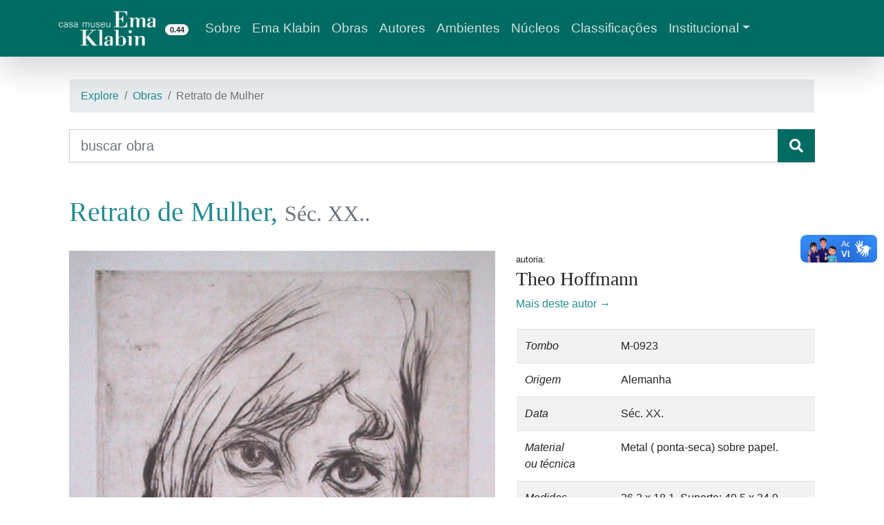

--- FILE ---
content_type: text/html; charset=UTF-8
request_url: https://emaklabin.org.br/explore/obras/retrato-de-mulher/
body_size: 13918
content:
<!DOCTYPE html>
<html lang="pt-BR">

<head>
	<meta charset="UTF-8">
	<meta http-equiv="X-UA-Compatible" content="IE=edge">
	<meta name="viewport" content="width=device-width, initial-scale=1">
	<meta name='robots' content='index, follow, max-image-preview:large, max-snippet:-1, max-video-preview:-1' />
<meta name="dlm-version" content="5.1.6">
	<!-- This site is optimized with the Yoast SEO plugin v26.8 - https://yoast.com/product/yoast-seo-wordpress/ -->
	<title>Retrato de mulher - Explore</title>
	<link rel="canonical" href="https://emaklabin.org.br/explore/obras/retrato-de-mulher/" />
	<meta property="og:locale" content="pt_BR" />
	<meta property="og:type" content="article" />
	<meta property="og:title" content="Retrato de mulher - Explore" />
	<meta property="og:url" content="https://emaklabin.org.br/explore/obras/retrato-de-mulher/" />
	<meta property="og:site_name" content="Explore" />
	<meta property="og:image" content="https://emaklabin.org.br/explore/wp-content/uploads/M0923.jpg" />
	<meta property="og:image:width" content="417" />
	<meta property="og:image:height" content="569" />
	<meta property="og:image:type" content="image/jpeg" />
	<meta name="twitter:card" content="summary_large_image" />
	<script type="application/ld+json" class="yoast-schema-graph">{"@context":"https://schema.org","@graph":[{"@type":"WebPage","@id":"https://emaklabin.org.br/explore/obras/retrato-de-mulher/","url":"https://emaklabin.org.br/explore/obras/retrato-de-mulher/","name":"Retrato de mulher - Explore","isPartOf":{"@id":"https://emaklabin.org.br/explore/#website"},"primaryImageOfPage":{"@id":"https://emaklabin.org.br/explore/obras/retrato-de-mulher/#primaryimage"},"image":{"@id":"https://emaklabin.org.br/explore/obras/retrato-de-mulher/#primaryimage"},"thumbnailUrl":"https://emaklabin.org.br/explore/wp-content/uploads/M0923.jpg","datePublished":"2019-10-09T20:37:24+00:00","breadcrumb":{"@id":"https://emaklabin.org.br/explore/obras/retrato-de-mulher/#breadcrumb"},"inLanguage":"pt-BR","potentialAction":[{"@type":"ReadAction","target":["https://emaklabin.org.br/explore/obras/retrato-de-mulher/"]}]},{"@type":"ImageObject","inLanguage":"pt-BR","@id":"https://emaklabin.org.br/explore/obras/retrato-de-mulher/#primaryimage","url":"https://emaklabin.org.br/explore/wp-content/uploads/M0923.jpg","contentUrl":"https://emaklabin.org.br/explore/wp-content/uploads/M0923.jpg","width":417,"height":569},{"@type":"BreadcrumbList","@id":"https://emaklabin.org.br/explore/obras/retrato-de-mulher/#breadcrumb","itemListElement":[{"@type":"ListItem","position":1,"name":"Início","item":"https://emaklabin.org.br/explore/"},{"@type":"ListItem","position":2,"name":"Obras","item":"https://emaklabin.org.br/explore/obras/"},{"@type":"ListItem","position":3,"name":"Retrato de mulher"}]},{"@type":"WebSite","@id":"https://emaklabin.org.br/explore/#website","url":"https://emaklabin.org.br/explore/","name":"Explore! Fundação Ema Klabin","description":"Descubra a Coleção Ema Klabin","potentialAction":[{"@type":"SearchAction","target":{"@type":"EntryPoint","urlTemplate":"https://emaklabin.org.br/explore/?s={search_term_string}"},"query-input":{"@type":"PropertyValueSpecification","valueRequired":true,"valueName":"search_term_string"}}],"inLanguage":"pt-BR"}]}</script>
	<!-- / Yoast SEO plugin. -->


<link rel="alternate" type="application/rss+xml" title="Feed de comentários para Explore &raquo; Retrato de mulher" href="https://emaklabin.org.br/explore/obras/retrato-de-mulher/feed/" />
<link rel="alternate" title="oEmbed (JSON)" type="application/json+oembed" href="https://emaklabin.org.br/explore/wp-json/oembed/1.0/embed?url=https%3A%2F%2Femaklabin.org.br%2Fexplore%2Fobras%2Fretrato-de-mulher%2F" />
<link rel="alternate" title="oEmbed (XML)" type="text/xml+oembed" href="https://emaklabin.org.br/explore/wp-json/oembed/1.0/embed?url=https%3A%2F%2Femaklabin.org.br%2Fexplore%2Fobras%2Fretrato-de-mulher%2F&#038;format=xml" />
		<!-- This site uses the Google Analytics by ExactMetrics plugin v8.11.1 - Using Analytics tracking - https://www.exactmetrics.com/ -->
		<!-- Note: ExactMetrics is not currently configured on this site. The site owner needs to authenticate with Google Analytics in the ExactMetrics settings panel. -->
					<!-- No tracking code set -->
				<!-- / Google Analytics by ExactMetrics -->
		<style id='wp-img-auto-sizes-contain-inline-css' type='text/css'>
img:is([sizes=auto i],[sizes^="auto," i]){contain-intrinsic-size:3000px 1500px}
/*# sourceURL=wp-img-auto-sizes-contain-inline-css */
</style>

<style id='wp-emoji-styles-inline-css' type='text/css'>

	img.wp-smiley, img.emoji {
		display: inline !important;
		border: none !important;
		box-shadow: none !important;
		height: 1em !important;
		width: 1em !important;
		margin: 0 0.07em !important;
		vertical-align: -0.1em !important;
		background: none !important;
		padding: 0 !important;
	}
/*# sourceURL=wp-emoji-styles-inline-css */
</style>
<link rel='stylesheet' id='wp-block-library-css' href='https://emaklabin.org.br/explore/wp-includes/css/dist/block-library/style.min.css?ver=6.9' type='text/css' media='all' />
<style id='global-styles-inline-css' type='text/css'>
:root{--wp--preset--aspect-ratio--square: 1;--wp--preset--aspect-ratio--4-3: 4/3;--wp--preset--aspect-ratio--3-4: 3/4;--wp--preset--aspect-ratio--3-2: 3/2;--wp--preset--aspect-ratio--2-3: 2/3;--wp--preset--aspect-ratio--16-9: 16/9;--wp--preset--aspect-ratio--9-16: 9/16;--wp--preset--color--black: #000000;--wp--preset--color--cyan-bluish-gray: #abb8c3;--wp--preset--color--white: #ffffff;--wp--preset--color--pale-pink: #f78da7;--wp--preset--color--vivid-red: #cf2e2e;--wp--preset--color--luminous-vivid-orange: #ff6900;--wp--preset--color--luminous-vivid-amber: #fcb900;--wp--preset--color--light-green-cyan: #7bdcb5;--wp--preset--color--vivid-green-cyan: #00d084;--wp--preset--color--pale-cyan-blue: #8ed1fc;--wp--preset--color--vivid-cyan-blue: #0693e3;--wp--preset--color--vivid-purple: #9b51e0;--wp--preset--gradient--vivid-cyan-blue-to-vivid-purple: linear-gradient(135deg,rgb(6,147,227) 0%,rgb(155,81,224) 100%);--wp--preset--gradient--light-green-cyan-to-vivid-green-cyan: linear-gradient(135deg,rgb(122,220,180) 0%,rgb(0,208,130) 100%);--wp--preset--gradient--luminous-vivid-amber-to-luminous-vivid-orange: linear-gradient(135deg,rgb(252,185,0) 0%,rgb(255,105,0) 100%);--wp--preset--gradient--luminous-vivid-orange-to-vivid-red: linear-gradient(135deg,rgb(255,105,0) 0%,rgb(207,46,46) 100%);--wp--preset--gradient--very-light-gray-to-cyan-bluish-gray: linear-gradient(135deg,rgb(238,238,238) 0%,rgb(169,184,195) 100%);--wp--preset--gradient--cool-to-warm-spectrum: linear-gradient(135deg,rgb(74,234,220) 0%,rgb(151,120,209) 20%,rgb(207,42,186) 40%,rgb(238,44,130) 60%,rgb(251,105,98) 80%,rgb(254,248,76) 100%);--wp--preset--gradient--blush-light-purple: linear-gradient(135deg,rgb(255,206,236) 0%,rgb(152,150,240) 100%);--wp--preset--gradient--blush-bordeaux: linear-gradient(135deg,rgb(254,205,165) 0%,rgb(254,45,45) 50%,rgb(107,0,62) 100%);--wp--preset--gradient--luminous-dusk: linear-gradient(135deg,rgb(255,203,112) 0%,rgb(199,81,192) 50%,rgb(65,88,208) 100%);--wp--preset--gradient--pale-ocean: linear-gradient(135deg,rgb(255,245,203) 0%,rgb(182,227,212) 50%,rgb(51,167,181) 100%);--wp--preset--gradient--electric-grass: linear-gradient(135deg,rgb(202,248,128) 0%,rgb(113,206,126) 100%);--wp--preset--gradient--midnight: linear-gradient(135deg,rgb(2,3,129) 0%,rgb(40,116,252) 100%);--wp--preset--font-size--small: 13px;--wp--preset--font-size--medium: 20px;--wp--preset--font-size--large: 36px;--wp--preset--font-size--x-large: 42px;--wp--preset--spacing--20: 0.44rem;--wp--preset--spacing--30: 0.67rem;--wp--preset--spacing--40: 1rem;--wp--preset--spacing--50: 1.5rem;--wp--preset--spacing--60: 2.25rem;--wp--preset--spacing--70: 3.38rem;--wp--preset--spacing--80: 5.06rem;--wp--preset--shadow--natural: 6px 6px 9px rgba(0, 0, 0, 0.2);--wp--preset--shadow--deep: 12px 12px 50px rgba(0, 0, 0, 0.4);--wp--preset--shadow--sharp: 6px 6px 0px rgba(0, 0, 0, 0.2);--wp--preset--shadow--outlined: 6px 6px 0px -3px rgb(255, 255, 255), 6px 6px rgb(0, 0, 0);--wp--preset--shadow--crisp: 6px 6px 0px rgb(0, 0, 0);}:where(.is-layout-flex){gap: 0.5em;}:where(.is-layout-grid){gap: 0.5em;}body .is-layout-flex{display: flex;}.is-layout-flex{flex-wrap: wrap;align-items: center;}.is-layout-flex > :is(*, div){margin: 0;}body .is-layout-grid{display: grid;}.is-layout-grid > :is(*, div){margin: 0;}:where(.wp-block-columns.is-layout-flex){gap: 2em;}:where(.wp-block-columns.is-layout-grid){gap: 2em;}:where(.wp-block-post-template.is-layout-flex){gap: 1.25em;}:where(.wp-block-post-template.is-layout-grid){gap: 1.25em;}.has-black-color{color: var(--wp--preset--color--black) !important;}.has-cyan-bluish-gray-color{color: var(--wp--preset--color--cyan-bluish-gray) !important;}.has-white-color{color: var(--wp--preset--color--white) !important;}.has-pale-pink-color{color: var(--wp--preset--color--pale-pink) !important;}.has-vivid-red-color{color: var(--wp--preset--color--vivid-red) !important;}.has-luminous-vivid-orange-color{color: var(--wp--preset--color--luminous-vivid-orange) !important;}.has-luminous-vivid-amber-color{color: var(--wp--preset--color--luminous-vivid-amber) !important;}.has-light-green-cyan-color{color: var(--wp--preset--color--light-green-cyan) !important;}.has-vivid-green-cyan-color{color: var(--wp--preset--color--vivid-green-cyan) !important;}.has-pale-cyan-blue-color{color: var(--wp--preset--color--pale-cyan-blue) !important;}.has-vivid-cyan-blue-color{color: var(--wp--preset--color--vivid-cyan-blue) !important;}.has-vivid-purple-color{color: var(--wp--preset--color--vivid-purple) !important;}.has-black-background-color{background-color: var(--wp--preset--color--black) !important;}.has-cyan-bluish-gray-background-color{background-color: var(--wp--preset--color--cyan-bluish-gray) !important;}.has-white-background-color{background-color: var(--wp--preset--color--white) !important;}.has-pale-pink-background-color{background-color: var(--wp--preset--color--pale-pink) !important;}.has-vivid-red-background-color{background-color: var(--wp--preset--color--vivid-red) !important;}.has-luminous-vivid-orange-background-color{background-color: var(--wp--preset--color--luminous-vivid-orange) !important;}.has-luminous-vivid-amber-background-color{background-color: var(--wp--preset--color--luminous-vivid-amber) !important;}.has-light-green-cyan-background-color{background-color: var(--wp--preset--color--light-green-cyan) !important;}.has-vivid-green-cyan-background-color{background-color: var(--wp--preset--color--vivid-green-cyan) !important;}.has-pale-cyan-blue-background-color{background-color: var(--wp--preset--color--pale-cyan-blue) !important;}.has-vivid-cyan-blue-background-color{background-color: var(--wp--preset--color--vivid-cyan-blue) !important;}.has-vivid-purple-background-color{background-color: var(--wp--preset--color--vivid-purple) !important;}.has-black-border-color{border-color: var(--wp--preset--color--black) !important;}.has-cyan-bluish-gray-border-color{border-color: var(--wp--preset--color--cyan-bluish-gray) !important;}.has-white-border-color{border-color: var(--wp--preset--color--white) !important;}.has-pale-pink-border-color{border-color: var(--wp--preset--color--pale-pink) !important;}.has-vivid-red-border-color{border-color: var(--wp--preset--color--vivid-red) !important;}.has-luminous-vivid-orange-border-color{border-color: var(--wp--preset--color--luminous-vivid-orange) !important;}.has-luminous-vivid-amber-border-color{border-color: var(--wp--preset--color--luminous-vivid-amber) !important;}.has-light-green-cyan-border-color{border-color: var(--wp--preset--color--light-green-cyan) !important;}.has-vivid-green-cyan-border-color{border-color: var(--wp--preset--color--vivid-green-cyan) !important;}.has-pale-cyan-blue-border-color{border-color: var(--wp--preset--color--pale-cyan-blue) !important;}.has-vivid-cyan-blue-border-color{border-color: var(--wp--preset--color--vivid-cyan-blue) !important;}.has-vivid-purple-border-color{border-color: var(--wp--preset--color--vivid-purple) !important;}.has-vivid-cyan-blue-to-vivid-purple-gradient-background{background: var(--wp--preset--gradient--vivid-cyan-blue-to-vivid-purple) !important;}.has-light-green-cyan-to-vivid-green-cyan-gradient-background{background: var(--wp--preset--gradient--light-green-cyan-to-vivid-green-cyan) !important;}.has-luminous-vivid-amber-to-luminous-vivid-orange-gradient-background{background: var(--wp--preset--gradient--luminous-vivid-amber-to-luminous-vivid-orange) !important;}.has-luminous-vivid-orange-to-vivid-red-gradient-background{background: var(--wp--preset--gradient--luminous-vivid-orange-to-vivid-red) !important;}.has-very-light-gray-to-cyan-bluish-gray-gradient-background{background: var(--wp--preset--gradient--very-light-gray-to-cyan-bluish-gray) !important;}.has-cool-to-warm-spectrum-gradient-background{background: var(--wp--preset--gradient--cool-to-warm-spectrum) !important;}.has-blush-light-purple-gradient-background{background: var(--wp--preset--gradient--blush-light-purple) !important;}.has-blush-bordeaux-gradient-background{background: var(--wp--preset--gradient--blush-bordeaux) !important;}.has-luminous-dusk-gradient-background{background: var(--wp--preset--gradient--luminous-dusk) !important;}.has-pale-ocean-gradient-background{background: var(--wp--preset--gradient--pale-ocean) !important;}.has-electric-grass-gradient-background{background: var(--wp--preset--gradient--electric-grass) !important;}.has-midnight-gradient-background{background: var(--wp--preset--gradient--midnight) !important;}.has-small-font-size{font-size: var(--wp--preset--font-size--small) !important;}.has-medium-font-size{font-size: var(--wp--preset--font-size--medium) !important;}.has-large-font-size{font-size: var(--wp--preset--font-size--large) !important;}.has-x-large-font-size{font-size: var(--wp--preset--font-size--x-large) !important;}
/*# sourceURL=global-styles-inline-css */
</style>

<style id='classic-theme-styles-inline-css' type='text/css'>
/*! This file is auto-generated */
.wp-block-button__link{color:#fff;background-color:#32373c;border-radius:9999px;box-shadow:none;text-decoration:none;padding:calc(.667em + 2px) calc(1.333em + 2px);font-size:1.125em}.wp-block-file__button{background:#32373c;color:#fff;text-decoration:none}
/*# sourceURL=/wp-includes/css/classic-themes.min.css */
</style>
<link rel='stylesheet' id='bootstrap-css' href='https://emaklabin.org.br/explore/wp-content/themes/elucidario-art-tema/bootstrap/css/custom-bootstrap.min.css?ver=0.44' type='text/css' media='all' />
<link rel='stylesheet' id='font-awesome-css' href='https://use.fontawesome.com/releases/v5.4.1/css/all.css?ver=6.9' type='text/css' media='all' />
<link rel='stylesheet' id='estilos-css' href='https://emaklabin.org.br/explore/wp-content/themes/elucidario-art-tema/css/estilos.css?ver=0.44' type='text/css' media='all' />
<link rel='stylesheet' id='owlcarousel-css' href='https://emaklabin.org.br/explore/wp-content/themes/elucidario-art-tema/inc/owl/owl.carousel.min.css?ver=6.9' type='text/css' media='all' />
<link rel='stylesheet' id='owlcarousel2-css' href='https://emaklabin.org.br/explore/wp-content/themes/elucidario-art-tema/inc/owl/owl.theme.default.min.css?ver=6.9' type='text/css' media='all' />
<link rel='stylesheet' id='elucidario-art-style-css' href='https://emaklabin.org.br/explore/wp-content/themes/elucidario-art-tema/style.css?ver=6.9' type='text/css' media='all' />
<script type="text/javascript" src="https://emaklabin.org.br/explore/wp-includes/js/jquery/jquery.min.js?ver=3.7.1" id="jquery-core-js"></script>
<script type="text/javascript" src="https://emaklabin.org.br/explore/wp-includes/js/jquery/jquery-migrate.min.js?ver=3.4.1" id="jquery-migrate-js"></script>
<script type="text/javascript" src="https://emaklabin.org.br/explore/wp-content/themes/elucidario-art-tema/js/popper.min.js?ver=6.9" id="popper-js"></script>
<script type="text/javascript" src="https://emaklabin.org.br/explore/wp-content/themes/elucidario-art-tema/inc/owl/owl.carousel.min.js?ver=6.9" id="owlcarousel-js"></script>
<script type="text/javascript" src="https://emaklabin.org.br/explore/wp-content/themes/elucidario-art-tema/js/owl-slide.js?ver=6.9" id="owl-slide-js"></script>
<script type="text/javascript" id="elucidario-art-app-js-extra">
/* <![CDATA[ */
var elucidario_art = {"ajaxurl":"https://emaklabin.org.br/explore/wp-admin/admin-ajax.php"};
//# sourceURL=elucidario-art-app-js-extra
/* ]]> */
</script>
<script type="text/javascript" src="https://emaklabin.org.br/explore/wp-content/themes/elucidario-art-tema/js/elucidario-art.js?ver=0.44" id="elucidario-art-app-js"></script>
<link rel="https://api.w.org/" href="https://emaklabin.org.br/explore/wp-json/" /><link rel="alternate" title="JSON" type="application/json" href="https://emaklabin.org.br/explore/wp-json/wp/v2/obras/3735" /><link rel="EditURI" type="application/rsd+xml" title="RSD" href="https://emaklabin.org.br/explore/xmlrpc.php?rsd" />
<meta name="generator" content="WordPress 6.9" />
<link rel='shortlink' href='https://emaklabin.org.br/explore/?p=3735' />
<link rel="icon" href="https://emaklabin.org.br/explore/wp-content/uploads/cropped-e-k-avatar-cor-favicon_favicon-32x32.png" sizes="32x32" />
<link rel="icon" href="https://emaklabin.org.br/explore/wp-content/uploads/cropped-e-k-avatar-cor-favicon_favicon-192x192.png" sizes="192x192" />
<link rel="apple-touch-icon" href="https://emaklabin.org.br/explore/wp-content/uploads/cropped-e-k-avatar-cor-favicon_favicon-180x180.png" />
<meta name="msapplication-TileImage" content="https://emaklabin.org.br/explore/wp-content/uploads/cropped-e-k-avatar-cor-favicon_favicon-270x270.png" />
</head>

<body class="wp-singular obras-template-default single single-obras postid-3735 wp-theme-elucidario-art-tema">
<!-- FACEBOOK SDK -->
<script>
  window.fbAsyncInit = function() {
    FB.init({
      appId      : '2430454887176446',
      cookie     : true,
      xfbml      : true,
      version    : 'v3.3'
    });
 
    FB.AppEvents.logPageView();   
      
  };
  (function(d, s, id){
     var js, fjs = d.getElementsByTagName(s)[0];
     if (d.getElementById(id)) {return;}
     js = d.createElement(s); js.id = id;
     js.src = "https://connect.facebook.net/en_US/sdk.js";
     fjs.parentNode.insertBefore(js, fjs);
   }(document, 'script', 'facebook-jssdk'));
</script>

<!-- SCHEMA.ORG -> museum -->
	<script type="application/ld+json">
    {
      "@context": "http://schema.org",
      "@type": "Museum",
      "url": "http://emaklabin.org.br/",
      "openingHours": "We Th Fr Sa Su 14:00-18:00",
      "address": "Rua Portugal, 43 – Jd. Europa, São Paulo – SP",
      "logo": "http://emaklabin.org.br/site/wp-content/uploads/2017/04/logoverde-01.png",
      "telephone": "+55 11 3897-3232",
      "sameAs": [
        "https://www.facebook.com/fundacaoemaklabin",
        "https://instagram.com/emaklabin",
        "https://twitter.com/emaklabin",
        "https://www.youtube.com/channel/UC9FBIZFjSOlRviuz_Dy1i2w"
      ]
    }
      </script>

	<div class="container-flex sticky-top bg-primary border-bottom shadow-lg" id="menu-elucidario-art">
	<nav class="navbar navbar-expand-lg navbar-dark" role="navigation">
		<div class="container">
			<span class="navbar-span">
				<a class="navbar-brand" href="https://emaklabin.org.br/explore">
								<img src="https://emaklabin.org.br/explore/wp-content/themes/elucidario-art-tema/inc/images/logo-branco.png" width="140px" alt="Logo Casa Museu Ema Klabin">
				</a>
				<a href="https://emaklabin.org.br/explore/sobre" class="badge badge-pill badge-light mt-2 " style="font-size:11px">0.44</a>
			</span>
			<button class="navbar-toggler rounded-circle shadow-lg nav-bar-toggle-color border border-secondary"
				type="button" data-toggle="collapse" data-target="#menuElucidarioArt" aria-controls="menuElucidarioArt"
				aria-expanded="false" aria-label="Alternar navegação">
				<span class="navbar-toggler-icon"></span>
			</button>
			<div id="menuElucidarioArt" class="collapse navbar-collapse"><ul id="menu-menu-principal" class="nav navbar-nav"><li itemscope="itemscope" itemtype="https://www.schema.org/SiteNavigationElement" id="menu-item-5476" class="menu-item menu-item-type-post_type menu-item-object-page menu-item-5476 nav-item"><a title="Sobre" href="https://emaklabin.org.br/explore/sobre/" class="nav-link">Sobre</a></li>
<li itemscope="itemscope" itemtype="https://www.schema.org/SiteNavigationElement" id="menu-item-5614" class="menu-item menu-item-type-post_type menu-item-object-elucidario_art menu-item-5614 nav-item"><a title="Ema Klabin" href="https://emaklabin.org.br/explore/pag/ema-klabin/" class="nav-link">Ema Klabin</a></li>
<li itemscope="itemscope" itemtype="https://www.schema.org/SiteNavigationElement" id="menu-item-5481" class="menu-item menu-item-type-custom menu-item-object-custom menu-item-5481 nav-item"><a title="Obras" href="/explore/obras" class="nav-link">Obras</a></li>
<li itemscope="itemscope" itemtype="https://www.schema.org/SiteNavigationElement" id="menu-item-5482" class="menu-item menu-item-type-custom menu-item-object-custom menu-item-5482 nav-item"><a title="Autores" href="/explore/autores" class="nav-link">Autores</a></li>
<li itemscope="itemscope" itemtype="https://www.schema.org/SiteNavigationElement" id="menu-item-5617" class="menu-item menu-item-type-post_type menu-item-object-elucidario_art menu-item-5617 nav-item"><a title="Ambientes" href="https://emaklabin.org.br/explore/pag/ambientes/" class="nav-link">Ambientes</a></li>
<li itemscope="itemscope" itemtype="https://www.schema.org/SiteNavigationElement" id="menu-item-5615" class="menu-item menu-item-type-post_type menu-item-object-elucidario_art menu-item-5615 nav-item"><a title="Núcleos" href="https://emaklabin.org.br/explore/pag/nucleos/" class="nav-link">Núcleos</a></li>
<li itemscope="itemscope" itemtype="https://www.schema.org/SiteNavigationElement" id="menu-item-5616" class="menu-item menu-item-type-post_type menu-item-object-elucidario_art menu-item-5616 nav-item"><a title="Classificações" href="https://emaklabin.org.br/explore/pag/classificacoes/" class="nav-link">Classificações</a></li>
<li itemscope="itemscope" itemtype="https://www.schema.org/SiteNavigationElement" id="menu-item-5483" class="menu-item menu-item-type-custom menu-item-object-custom menu-item-has-children dropdown menu-item-5483 nav-item"><a title="Institucional" href="#" data-toggle="dropdown" aria-haspopup="true" aria-expanded="false" class="dropdown-toggle nav-link" id="menu-item-dropdown-5483">Institucional</a>
<ul class="dropdown-menu" aria-labelledby="menu-item-dropdown-5483" role="menu">
	<li itemscope="itemscope" itemtype="https://www.schema.org/SiteNavigationElement" id="menu-item-5484" class="menu-item menu-item-type-custom menu-item-object-custom menu-item-5484 nav-item"><a title="Sobre a Casa-museu" target="_blank" href="https://emaklabin.org.br/sobre?utm_source=explore&#038;utm_medium=click&#038;utm_campaign=click-menu-explore" class="dropdown-item">Sobre a Casa-museu</a></li>
	<li itemscope="itemscope" itemtype="https://www.schema.org/SiteNavigationElement" id="menu-item-5485" class="menu-item menu-item-type-custom menu-item-object-custom menu-item-5485 nav-item"><a title="Programação" target="_blank" href="https://emaklabin.org.br/programacao?utm_source=explore&#038;utm_medium=click&#038;utm_campaign=click-menu-explore" class="dropdown-item">Programação</a></li>
	<li itemscope="itemscope" itemtype="https://www.schema.org/SiteNavigationElement" id="menu-item-5486" class="menu-item menu-item-type-custom menu-item-object-custom menu-item-5486 nav-item"><a title="Visite" target="_blank" href="https://emaklabin.org.br/visitas?utm_source=explore&#038;utm_medium=click&#038;utm_campaign=click-menu-explore" class="dropdown-item">Visite</a></li>
	<li itemscope="itemscope" itemtype="https://www.schema.org/SiteNavigationElement" id="menu-item-5487" class="menu-item menu-item-type-custom menu-item-object-custom menu-item-5487 nav-item"><a title="Blog" target="_blank" href="https://emaklabin.org.br/blog?utm_source=explore&#038;utm_medium=click&#038;utm_campaign=click-menu-explore" class="dropdown-item">Blog</a></li>
	<li itemscope="itemscope" itemtype="https://www.schema.org/SiteNavigationElement" id="menu-item-5488" class="menu-item menu-item-type-custom menu-item-object-custom menu-item-5488 nav-item"><a title="Contato" target="_blank" href="https://emaklabin.org.br/contato?utm_source=explore&#038;utm_medium=click&#038;utm_campaign=click-menu-explore" class="dropdown-item">Contato</a></li>
</ul>
</li>
</ul></div>		</div>
	</nav>
</div>

  <!-- Integração com o VLibras http://vlibras.gov.br/ -->
  <div vw class="enabled">
    <div vw-access-button class="active"></div>
    <div vw-plugin-wrapper>
      <div class="vw-plugin-top-wrapper"></div>
    </div>
  </div>
  <script src="https://vlibras.gov.br/app/vlibras-plugin.js"></script>
  <script>
    new window.VLibras.Widget('https://vlibras.gov.br/app');
  </script>

	<div class="container-fluid px-0 site-content" id="body-elucidario-art"><div class="container margin-top" id="breadcrumb-elucidario-art"><div class="breadcrumb-wrap px-3"><nav aria-label="breadcrumb"><ol class="breadcrumb rounded-0 mb-0"><li class="breadcrumb-item"><a href="https://emaklabin.org.br/explore">Explore</a></li><li class="breadcrumb-item"><a href="https://emaklabin.org.br/explore/obras/">Obras</a></li><li class='breadcrumb-item active'>Retrato de Mulher</li></ol></nav></div></div><section id="primary" class="content-area">
	<main role="main" class="container">

				<div class="container blog-post">
			
			<script type="application/ld+json">
	{
		"@context": "http://schema.org/",
		"@type": "VisualArtwork",
		"name": "Retrato de mulher",
		"artMedium": "Metal ( ponta-seca) sobre papel.",
		"artForm": "Artes Visuais - Gravura",
		"artist": "Theo Hoffmann",
		"dateCreated": "Séc. XX.",
		"description": ""
	}
</script>
<div class="col-12 px-0 py-4">
	
<form id="search" class="shadow-sm d-print-none" action="https://emaklabin.org.br/explore" method="get">
    <div class="input-group input-group-lg">
        <input type="text" value="" name="s" id="s" class="form-control rounded-0" placeholder="buscar obra"
            aria-label="Buscar" aria-describedby="button-addon2">
        <input type="hidden" value="1" name="sentence" />
        <input type="hidden" value="obras, autores" name="post_type" />
        <div class="input-group-append">
            <button class="btn btn-secondary rounded-0" type="submit" id="button-addon2"><i class="fas fa-search"></i></button>
        </div>
    </div>
</form>

</div>

<!-- titulo obra -->
<div class="col py-4 pl-0">
	<h1 class="blog-post-title text-primary">
		Retrato de Mulher,
		<small class="text-muted">
			Séc. XX.. 		</small>
	</h1>
</div>
<!-- // titulo obra -->

<!-- infos obra -->
<div class="row pb-3 mb-2">
	<div class="col-12 col-lg-7 mb-4">
		<!-- imagem obra -->
				<a href="https://emaklabin.org.br/explore/wp-content/uploads/M0923.jpg" data-toggle="modal" data-target="#image-modal">
			<div class="img-container">
				<img width="417" height="569" src="https://emaklabin.org.br/explore/wp-content/uploads/M0923.jpg" class="image mx-auto d-block wp-post-image" alt="" decoding="async" fetchpriority="high" srcset="https://emaklabin.org.br/explore/wp-content/uploads/M0923.jpg 417w, https://emaklabin.org.br/explore/wp-content/uploads/M0923-220x300.jpg 220w, https://emaklabin.org.br/explore/wp-content/uploads/M0923-73x100.jpg 73w" sizes="(max-width: 417px) 100vw, 417px" />				<div class="img-overlay h-100 w-100">
					<i class="fas fa-search img-icon"></i>
				</div>
			</div>
		</a>
				<!-- // imagem obra -->

		<!-- grade de botoes de ações rápidas -->
		<div class="btn-group w-100 content-box btn-size-fix d-print-none" role="group" aria-label="botões de funções">

    <div class="btn-group w-25 content-box" role="group">
        <button id="sharebuttons" type="button"
            class="btn btn-outline-primary dropdown-toggle w-100 grade-botoes content-box" data-toggle="dropdown"
            aria-haspopup="true" aria-expanded="false"><i class="fas fa-share-alt"></i></button>
        <div class="dropdown-menu text-center content-box" aria-labelledby="sharebuttons">
                        <!-- facebook -->
                        <a class="fb-share dropdown-item" href="https://www.facebook.com/sharer/sharer.php?u=https://emaklabin.org.br/explore/obras/retrato-de-mulher/" target="_blank"><i
                    class="fab fa-facebook-f"></i></a>

            <!-- twitter -->
                        <a class="dropdown-item" href="https://twitter.com/intent/tweet?text=Retrato de mulher, Theo Hoffmann - Casa-museu Ema Klabin&via=emaklabin&url=https://emaklabin.org.br/explore/obras/retrato-de-mulher/" target="_blank"><i
                    class="fab fa-twitter"></i></a>

            <!-- whatsapp -->
                        <a class="dropdown-item" href="https://wa.me/?text=Retrato de mulher, Theo Hoffmann - Casa-museu Ema Klabin https://emaklabin.org.br/explore/obras/retrato-de-mulher/" data-action="share/whatsapp/share"
                target="_blank"><i class="fab fa-whatsapp"></i></a>

            <!-- linkedin -->
            
            <!-- email -->
                        <a class="dropdown-item" href="/cdn-cgi/l/email-protection#[base64]" target="_blank"><i
                    class="far fa-envelope"></i></a>
        </div>
    </div>
    <button type="button" class="btn btn-outline-primary w-25 grade-botoes content-box" data-toggle="modal"
        data-target="#informacoes-modal"><i class="fas fa-copy"></i></button>
    <button type="button" class="btn btn-outline-primary w-25 content-box" data-toggle="modal"
        data-target="#qr-code-modal"><i class="fas fa-qrcode"></i></button>
    <button type="button" class="btn btn-outline-primary w-25 content-box" onclick="printFunction()"><i
            class="fas fa-print"></i></button>
</div>

<div class="modal fade" id="qr-code-modal" tabindex="-1" role="dialog" aria-labelledby="qr-code" aria-hidden="true">
    <div class="modal-dialog modal-dialog-centered" role="document">
    <div class="modal-content">

        <div class="modal-header">
            <h5 class="modal-title">Qr-Code para esta obra:</h5>
            <button type="button" class="close" data-dismiss="modal" aria-label="Fechar">
                <span aria-hidden="true">&times;</span>
            </button>
        </div>

        <div class="modal-body">
                        <div class="row">
                <div class="col-7">
                    <img src="https://api.qrserver.com/v1/create-qr-code/?size=170x170&qzone=4&format=svg&data=https://emaklabin.org.br/explore/obras/retrato-de-mulher/"
                        alt="QR:  Retrato de mulher" />
                    <p>
                        <a href="https://api.qrserver.com/v1/create-qr-code/?size=170x170&qzone=4&format=svg&data=https://emaklabin.org.br/explore/obras/retrato-de-mulher/"
                            download="Retrato de mulher">
                            clique para baixar o Qr-Code.
                        </a>
                    </p>
                </div>
                <div class="col-5">
                    <p>
                        Utilize o <strong>Qr-code</strong> para acessar rapidamente esta página.
                    </p>
                </div>
            </div>
        </div>

        <div class="modal-footer">
            <button type="button" class="btn btn-primary" data-dismiss="modal">Fechar</button>
        </div>

    </div>
</div></div>

<div class="modal fade" id="informacoes-modal" tabindex="-1" role="dialog" aria-labelledby="copiar informações"
    aria-hidden="true">
    <div class="modal-dialog modal-dialog-centered" role="document">
    <div class="modal-content">

        <div class="modal-header">
            <h5 class="modal-title" id="exampleModalLabel">Citação</h5>
            <button type="button" class="close" data-dismiss="modal" aria-label="Fechar">
                <span aria-hidden="true">&times;</span>
            </button>
        </div>

        <div class="modal-body">
                        <p class="lead">
                Pretende citar esta página em algum artigo científico?
            </p>
            <p>
                Copie as informações do campo abaixo e cole nas Referências do seu artigo.
            </p>
            <div class="input-group mb-3">
                                <textarea id="text_area_copy" rows="5" class="form-control"
                    aria-label="Copiar Informações">RETRATO de mulher. Theo Hoffmann. Alemanha, Séc. XX.. 26,2 x 18,1. Suporte: 49,5 x 34,9. Coleção Fundação Ema Klabin. Acesso em 27/01/2026. </textarea>
                <div class="input-group-append">
                    <button class="btn btn-primary" type="button" id="copiar_infos">Copiar</button>
                </div>
            </div>
            <div class="alert alert-danger" id="msg" role="alert">Copie as informações.
            </div>
            <p class="small">
                Nos envie uma cópia para que possamos
                arquivar em nosso banco de dados. <a href="/cdn-cgi/l/email-protection#80f0e5f3f1f5e9f3e1c0e5ede1ebece1e2e9eeaeeff2e7aee2f2bff3f5e2eae5e3f4bdc3e9f4e143274323efa5b2b0e4e5a5b2b0efe2f2e1"><span class="__cf_email__" data-cfemail="3b4b5e484a4e52485a7b5e565a50575a5952551554495c155949">[email&#160;protected]</span></a>
            </p>

        </div>

        <div class="modal-footer">
            <button type="button" class="btn btn-primary" data-dismiss="modal">Pronto, já copiei!</button>
        </div>

    </div>
</div>

<script data-cfasync="false" src="/cdn-cgi/scripts/5c5dd728/cloudflare-static/email-decode.min.js"></script><script type="application/javascript">
    jQuery(document).ready(function ($) {
        /**
         * Scripts para copiar informações no modal-copiar-informacoes.php
         */
        document.getElementById("copiar_infos").addEventListener("click", function () {
            copyToClipboardMsg(document.getElementById("text_area_copy"), "msg");
        });

        function copyToClipboardMsg(elem, msgElem) {
            var succeed = copyToClipboard(elem);
            var msg;
            $('#msg').addClass('alert-danger');
            if (!succeed) {
                msg =
                    "Função de copiar não suportada. Pressione Ctrl+C para copiar, ou copie com o botão direito do mouse."
            } else {
                msg = "Informações copiadas com sucesso"
            }
            if (typeof msgElem === "string") {
                msgElem = document.getElementById(msgElem);
            }
            msgElem.innerHTML = msg;
            $('#msg').removeClass('alert-danger');
            $('#msg').addClass('alert-success');
        }

        function copyToClipboard(elem) {
            // create hidden text element, if it doesn't already exist
            var targetId = "_hiddenCopyText_";
            var isInput = elem.tagName === "INPUT" || elem.tagName === "TEXTAREA";
            var origSelectionStart, origSelectionEnd;
            if (isInput) {
                // can just use the original source element for the selection and copy
                target = elem;
                origSelectionStart = elem.selectionStart;
                origSelectionEnd = elem.selectionEnd;
            } else {
                // must use a temporary form element for the selection and copy
                target = document.getElementById(targetId);
                if (!target) {
                    var target = document.createElement("textarea");
                    target.style.position = "absolute";
                    target.style.left = "-9999px";
                    target.style.top = "0";
                    target.id = targetId;
                    document.body.appendChild(target);
                }
                target.textContent = elem.textContent;
            }
            // select the content
            var currentFocus = document.activeElement;
            target.focus();
            target.setSelectionRange(0, target.value.length);

            // copy the selection
            var succeed;
            try {
                succeed = document.execCommand("copy");
            } catch (e) {
                succeed = false;
            }
            // restore original focus
            if (currentFocus && typeof currentFocus.focus === "function") {
                currentFocus.focus();
            }

            if (isInput) {
                // restore prior selection
                elem.setSelectionRange(origSelectionStart, origSelectionEnd);
            } else {
                // clear temporary content
                target.textContent = "";
            }
            return succeed;
        }
    })
</script>
</div>


<div class="modal fade" id="facebook-sharer-modal" tabindex="-1" role="dialog" aria-labelledby="facebook-sharer"
    aria-hidden="true">
    </div>

<script>
    function printFunction() {
        window.print();
    }
</script>		<!-- //grade de botoes de ações rápidas -->
	</div>

	<!-- detalhes -->
	<div class="col-12 col-lg-5">
		<div class="row mb-4">
			<!-- autor -->
			

	<div class="col-12">
        <small>autoria:</small>
	    <h3>
	        Theo Hoffmann	    </h3>
	    	    <span class="d-inline-flex d-lg-inline-flex"><a href="https://emaklabin.org.br/explore/autores/theo-hoffmann/">Mais deste
	            autor →</a></span>
	    
	</div>

				<!-- // autor -->
		</div>

		<!-- informações tabela -->
		<div class="row">
			<div class="col-12">
				<table class="table table-striped container-fluid mb-0">
					<tbody>

												<tr>
							<th scope="row" class="cartao-obra-row">Tombo</th>
							<td>
								M-0923							</td>
						</tr>
						
												<tr>
							<th scope="row" class="cartao-obra-row">Origem</th>
							<td>
								Alemanha							</td>
						</tr>
						
												<tr>
							<th scope="row" class="cartao-obra-row">Data</th>
							<td>
								Séc. XX.							</td>
						</tr>
						
												<tr>
							<th scope="row" class="cartao-obra-row">Material<br>ou técnica</th>
							<td>
								Metal ( ponta-seca) sobre papel.							</td>
						</tr>
						
												<tr>
							<th scope="row" class="cartao-obra-row">Medidas</th>
							<td>
								26,2 x 18,1. Suporte: 49,5 x 34,9							</td>
						</tr>
						
												<tr>
							<th scope="row" class="cartao-obra-row">Classificação</th>
							<td>
								<a href="https://emaklabin.org.br/explore/classificacao/artes-visuais-gravura/">Artes Visuais - Gravura.</a> 							</td>
						</tr>
												<tr>
							<th scope="row" class="cartao-obra-row">Ambiente</th>
							<td>
								<a href="https://emaklabin.org.br/explore/ambiente/reserva-tecnica/">Reserva Técnica.</a> 							</td>
						</tr>
												<tr>
							<th scope="row" class="cartao-obra-row">Núcleo</th>
							<td>
								<a href="https://emaklabin.org.br/explore/nucleo/arte-europeia-seculo-xx/">Arte Europeia - Século XX.</a> 							</td>
						</tr>
						
					</tbody>
				</table>
			</div>
		</div>
		<!-- // informações tabela -->
	</div>

	<!-- descrição -->
	
	<!-- Google A&C -->
	
	<div class="modal fade" id="image-modal" tabindex="-1" role="dialog" aria-labelledby="image" aria-hidden="true">
		<div class="modal-dialog modal-dialog-centered" role="document">
    <div class="modal-content">

        <div class="modal-header">
            <h5 class="modal-title" id="imagetitle">
                Retrato de mulher,
                <small class="text-muted">
                    Séc. XX..                 </small>
                            </h5>
            <button type="button" class="close" data-dismiss="modal" aria-label="Fechar">
                <span aria-hidden="true">&times;</span>
            </button>
        </div>

        <div class="modal-body">
            <img width="417" height="569" src="https://emaklabin.org.br/explore/wp-content/uploads/M0923.jpg" class="fluid mx-auto d-block wp-post-image" alt="" style="width: 100%; height: 100%; object-fit: cover;" decoding="async" srcset="https://emaklabin.org.br/explore/wp-content/uploads/M0923.jpg 417w, https://emaklabin.org.br/explore/wp-content/uploads/M0923-220x300.jpg 220w, https://emaklabin.org.br/explore/wp-content/uploads/M0923-73x100.jpg 73w" sizes="(max-width: 417px) 100vw, 417px" />            <table class="table table-striped container-fluid mb-0">
                <tbody>
                                        <tr>
                        <th scope="row" class="cartao-obra-row">Tombo</th>
                        <td>
                            M-0923                        </td>
                    </tr>
                    
                                        <tr>
                        <th scope="row" class="cartao-obra-row">Origem</th>
                        <td>
                            Alemanha                        </td>
                    </tr>
                    
                                        <tr>
                        <th scope="row" class="cartao-obra-row">Data</th>
                        <td>
                            Séc. XX.                        </td>
                    </tr>
                    
                                        <tr>
                        <th scope="row" class="cartao-obra-row">Material<br>ou técnica</th>
                        <td>
                            Metal ( ponta-seca) sobre papel.                        </td>
                    </tr>
                    
                                        <tr>
                        <th scope="row" class="cartao-obra-row">Medidas</th>
                        <td>
                            26,2 x 18,1. Suporte: 49,5 x 34,9                        </td>
                    </tr>
                    
                    
                </tbody>
            </table>

        </div>

        <div class="modal-footer">
            <button type="button" class="btn btn-secondary" data-dismiss="modal">Fechar</button>
        </div>

    </div>
</div>	</div>
					</div>
		
	</main>
</section>

<div class="container-fluid">
	

<div class="container-fluid d-print-none">
    <div class="row pt-3">
        <div class="container mb-5">
                        <h3 class="ml-3"><span class="small text-muted">Obras classificadas em:
                </span>Artes Visuais - Gravura</h3>
                    </div>
        <div class="owl-carousel owl-theme">

            

		            <div class="card mb-5 rounded-0 shadow" style="width: 18rem;">
		                <img width="300" height="180" src="https://emaklabin.org.br/explore/wp-content/uploads/M1619-300x180.jpg" class="card-img-top img-fluid d-block mb-2 wp-post-image" alt="" decoding="async" loading="lazy" />
		                <div class="card-body">

		                    <h5 class="card-title mb-0 titulo-cartao">
		                        GRUPO TOCANDO BERIMBAU, 		                        <small class="text-muted">
		                            Séc. XX - 1961. 		                        </small>
		                    </h5>

		                </div>
		                <table class="table table-striped container-fluid mb-0">
		                    <tbody>
		                        <tr>
		                            <th scope="row" class="cartao-obra-row">Autor</th>
		                            <td>
		                                Carybé - Hector Julio Páride Bernabó		                            </td>
		                        </tr>
                                		                        <tr>
		                            <th scope="row" class="cartao-obra-row">Material<br>ou técnica</th>
		                            <td>
                                        litografia em cores		                            </td>
		                        </tr>
                                		                        <tr>
		                            <th scope="row" class="cartao-obra-row">Medidas</th>
		                            <td>
		                                41,5 x 29,5 cm  suporte: 54,7 x 37,3		                            </td>
		                        </tr>
                                		                        <tr>
		                            <th scope="row" class="cartao-obra-row">Tombo</th>
		                            <td>
		                                M-1619		                            </td>
		                        </tr>
		                    </tbody>
		                </table>
		                <a href="https://emaklabin.org.br/explore/obras/grupo-tocando-berimbau/" class="btn btn-secondary rounded-0 stretched-link">Ver obra →</a>

		            </div>
		            

		            <div class="card mb-5 rounded-0 shadow" style="width: 18rem;">
		                <img width="300" height="180" src="https://emaklabin.org.br/explore/wp-content/uploads/M1618-300x180.jpg" class="card-img-top img-fluid d-block mb-2 wp-post-image" alt="" decoding="async" loading="lazy" />
		                <div class="card-body">

		                    <h5 class="card-title mb-0 titulo-cartao">
		                        FIGURA DE CANGACEIRO, 		                        <small class="text-muted">
		                            Séc. XX - 1960. 		                        </small>
		                    </h5>

		                </div>
		                <table class="table table-striped container-fluid mb-0">
		                    <tbody>
		                        <tr>
		                            <th scope="row" class="cartao-obra-row">Autor</th>
		                            <td>
		                                Aldemir Martins		                            </td>
		                        </tr>
                                		                        <tr>
		                            <th scope="row" class="cartao-obra-row">Material<br>ou técnica</th>
		                            <td>
                                        Água-forte		                            </td>
		                        </tr>
                                		                        <tr>
		                            <th scope="row" class="cartao-obra-row">Medidas</th>
		                            <td>
		                                29,0 x 20,0 cm  suporte: 41,5 x 32,0cm 		                            </td>
		                        </tr>
                                		                        <tr>
		                            <th scope="row" class="cartao-obra-row">Tombo</th>
		                            <td>
		                                M-1618		                            </td>
		                        </tr>
		                    </tbody>
		                </table>
		                <a href="https://emaklabin.org.br/explore/obras/figura-de-cangaceiro-2/" class="btn btn-secondary rounded-0 stretched-link">Ver obra →</a>

		            </div>
		            

		            <div class="card mb-5 rounded-0 shadow" style="width: 18rem;">
		                <img width="300" height="180" src="https://emaklabin.org.br/explore/wp-content/uploads/M1617-300x180.jpg" class="card-img-top img-fluid d-block mb-2 wp-post-image" alt="" decoding="async" loading="lazy" />
		                <div class="card-body">

		                    <h5 class="card-title mb-0 titulo-cartao">
		                        FIGURA DE CANGACEIRO, 		                        <small class="text-muted">
		                            Séc. XX - 1960. 		                        </small>
		                    </h5>

		                </div>
		                <table class="table table-striped container-fluid mb-0">
		                    <tbody>
		                        <tr>
		                            <th scope="row" class="cartao-obra-row">Autor</th>
		                            <td>
		                                Aldemir Martins		                            </td>
		                        </tr>
                                		                        <tr>
		                            <th scope="row" class="cartao-obra-row">Material<br>ou técnica</th>
		                            <td>
                                        Água-forte		                            </td>
		                        </tr>
                                		                        <tr>
		                            <th scope="row" class="cartao-obra-row">Medidas</th>
		                            <td>
		                                29,0 x 20,0 cm   suporte - 41,0 x 32,0 cm 		                            </td>
		                        </tr>
                                		                        <tr>
		                            <th scope="row" class="cartao-obra-row">Tombo</th>
		                            <td>
		                                M-1617		                            </td>
		                        </tr>
		                    </tbody>
		                </table>
		                <a href="https://emaklabin.org.br/explore/obras/figura-de-cangaceiro/" class="btn btn-secondary rounded-0 stretched-link">Ver obra →</a>

		            </div>
		            

		            <div class="card mb-5 rounded-0 shadow" style="width: 18rem;">
		                <img width="181" height="180" src="https://emaklabin.org.br/explore/wp-content/uploads/M0992-181x180.jpg" class="card-img-top img-fluid d-block mb-2 wp-post-image" alt="" decoding="async" loading="lazy" srcset="https://emaklabin.org.br/explore/wp-content/uploads/M0992-181x180.jpg 181w, https://emaklabin.org.br/explore/wp-content/uploads/M0992-150x150.jpg 150w" sizes="auto, (max-width: 181px) 100vw, 181px" />
		                <div class="card-body">

		                    <h5 class="card-title mb-0 titulo-cartao">
		                        MANDALA, 		                        <small class="text-muted">
		                            Séc. XX - 1976. 		                        </small>
		                    </h5>

		                </div>
		                <table class="table table-striped container-fluid mb-0">
		                    <tbody>
		                        <tr>
		                            <th scope="row" class="cartao-obra-row">Autor</th>
		                            <td>
		                                Odetto Guersoni		                            </td>
		                        </tr>
                                		                        <tr>
		                            <th scope="row" class="cartao-obra-row">Material<br>ou técnica</th>
		                            <td>
                                        Serigrafia s/ papel		                            </td>
		                        </tr>
                                		                        <tr>
		                            <th scope="row" class="cartao-obra-row">Medidas</th>
		                            <td>
		                                47,8 x 34,8 cm.		                            </td>
		                        </tr>
                                		                        <tr>
		                            <th scope="row" class="cartao-obra-row">Tombo</th>
		                            <td>
		                                M-0992		                            </td>
		                        </tr>
		                    </tbody>
		                </table>
		                <a href="https://emaklabin.org.br/explore/obras/mandala/" class="btn btn-secondary rounded-0 stretched-link">Ver obra →</a>

		            </div>
		            

		            <div class="card mb-5 rounded-0 shadow" style="width: 18rem;">
		                <img width="300" height="180" src="https://emaklabin.org.br/explore/wp-content/uploads/M0988-300x180.jpg" class="card-img-top img-fluid d-block mb-2 wp-post-image" alt="" decoding="async" loading="lazy" />
		                <div class="card-body">

		                    <h5 class="card-title mb-0 titulo-cartao">
		                        &#8220;CANTARINA PÂNICA&#8221;, 		                        <small class="text-muted">
		                            Séc. XX. 1971. 		                        </small>
		                    </h5>

		                </div>
		                <table class="table table-striped container-fluid mb-0">
		                    <tbody>
		                        <tr>
		                            <th scope="row" class="cartao-obra-row">Autor</th>
		                            <td>
		                                Maria Bonomi		                            </td>
		                        </tr>
                                		                        <tr>
		                            <th scope="row" class="cartao-obra-row">Material<br>ou técnica</th>
		                            <td>
                                        Litografia sobre papel.		                            </td>
		                        </tr>
                                		                        <tr>
		                            <th scope="row" class="cartao-obra-row">Medidas</th>
		                            <td>
		                                100,0 x 70,9		                            </td>
		                        </tr>
                                		                        <tr>
		                            <th scope="row" class="cartao-obra-row">Tombo</th>
		                            <td>
		                                M-0988		                            </td>
		                        </tr>
		                    </tbody>
		                </table>
		                <a href="https://emaklabin.org.br/explore/obras/cantarina-panica/" class="btn btn-secondary rounded-0 stretched-link">Ver obra →</a>

		            </div>
		            

		            <div class="card mb-5 rounded-0 shadow" style="width: 18rem;">
		                <img width="300" height="180" src="https://emaklabin.org.br/explore/wp-content/uploads/M0989-300x180.jpg" class="card-img-top img-fluid d-block mb-2 wp-post-image" alt="" decoding="async" loading="lazy" />
		                <div class="card-body">

		                    <h5 class="card-title mb-0 titulo-cartao">
		                        &#8220;KRAVID&#8221;, 		                        <small class="text-muted">
		                            Séc. XX. 1971. 		                        </small>
		                    </h5>

		                </div>
		                <table class="table table-striped container-fluid mb-0">
		                    <tbody>
		                        <tr>
		                            <th scope="row" class="cartao-obra-row">Autor</th>
		                            <td>
		                                Maria Bonomi		                            </td>
		                        </tr>
                                		                        <tr>
		                            <th scope="row" class="cartao-obra-row">Material<br>ou técnica</th>
		                            <td>
                                        Litografia sobre papel.		                            </td>
		                        </tr>
                                		                        <tr>
		                            <th scope="row" class="cartao-obra-row">Medidas</th>
		                            <td>
		                                100,0 x 70,4		                            </td>
		                        </tr>
                                		                        <tr>
		                            <th scope="row" class="cartao-obra-row">Tombo</th>
		                            <td>
		                                M-0989		                            </td>
		                        </tr>
		                    </tbody>
		                </table>
		                <a href="https://emaklabin.org.br/explore/obras/kravid/" class="btn btn-secondary rounded-0 stretched-link">Ver obra →</a>

		            </div>
		            

		            <div class="card mb-5 rounded-0 shadow" style="width: 18rem;">
		                <img width="300" height="180" src="https://emaklabin.org.br/explore/wp-content/uploads/M0990-300x180.jpg" class="card-img-top img-fluid d-block mb-2 wp-post-image" alt="" decoding="async" loading="lazy" />
		                <div class="card-body">

		                    <h5 class="card-title mb-0 titulo-cartao">
		                        &#8220;RÉQUIEM&#8221;, 		                        <small class="text-muted">
		                            Séc. XX. 1971. 		                        </small>
		                    </h5>

		                </div>
		                <table class="table table-striped container-fluid mb-0">
		                    <tbody>
		                        <tr>
		                            <th scope="row" class="cartao-obra-row">Autor</th>
		                            <td>
		                                Maria Bonomi		                            </td>
		                        </tr>
                                		                        <tr>
		                            <th scope="row" class="cartao-obra-row">Material<br>ou técnica</th>
		                            <td>
                                        Litografia sobre papel. 		                            </td>
		                        </tr>
                                		                        <tr>
		                            <th scope="row" class="cartao-obra-row">Medidas</th>
		                            <td>
		                                100,0 x 70,1		                            </td>
		                        </tr>
                                		                        <tr>
		                            <th scope="row" class="cartao-obra-row">Tombo</th>
		                            <td>
		                                M-0990		                            </td>
		                        </tr>
		                    </tbody>
		                </table>
		                <a href="https://emaklabin.org.br/explore/obras/requiem/" class="btn btn-secondary rounded-0 stretched-link">Ver obra →</a>

		            </div>
		            

		            <div class="card mb-5 rounded-0 shadow" style="width: 18rem;">
		                <img width="300" height="180" src="https://emaklabin.org.br/explore/wp-content/uploads/M0982-300x180.jpg" class="card-img-top img-fluid d-block mb-2 wp-post-image" alt="" decoding="async" loading="lazy" />
		                <div class="card-body">

		                    <h5 class="card-title mb-0 titulo-cartao">
		                        BALADA DO TERROR, 		                        <small class="text-muted">
		                            Séc. XX. 1971. 		                        </small>
		                    </h5>

		                </div>
		                <table class="table table-striped container-fluid mb-0">
		                    <tbody>
		                        <tr>
		                            <th scope="row" class="cartao-obra-row">Autor</th>
		                            <td>
		                                Maria Bonomi		                            </td>
		                        </tr>
                                		                        <tr>
		                            <th scope="row" class="cartao-obra-row">Material<br>ou técnica</th>
		                            <td>
                                        Litografia sobre papel		                            </td>
		                        </tr>
                                		                        <tr>
		                            <th scope="row" class="cartao-obra-row">Medidas</th>
		                            <td>
		                                109,0 x 69,5		                            </td>
		                        </tr>
                                		                        <tr>
		                            <th scope="row" class="cartao-obra-row">Tombo</th>
		                            <td>
		                                M-0982		                            </td>
		                        </tr>
		                    </tbody>
		                </table>
		                <a href="https://emaklabin.org.br/explore/obras/balada-do-terror/" class="btn btn-secondary rounded-0 stretched-link">Ver obra →</a>

		            </div>
		            

		            <div class="card mb-5 rounded-0 shadow" style="width: 18rem;">
		                <img width="300" height="180" src="https://emaklabin.org.br/explore/wp-content/uploads/M0983-300x180.jpg" class="card-img-top img-fluid d-block mb-2 wp-post-image" alt="" decoding="async" loading="lazy" />
		                <div class="card-body">

		                    <h5 class="card-title mb-0 titulo-cartao">
		                        &#8220;KALUNGANO&#8221;, 		                        <small class="text-muted">
		                            Séc. XX. 1971. 		                        </small>
		                    </h5>

		                </div>
		                <table class="table table-striped container-fluid mb-0">
		                    <tbody>
		                        <tr>
		                            <th scope="row" class="cartao-obra-row">Autor</th>
		                            <td>
		                                Maria Bonomi		                            </td>
		                        </tr>
                                		                        <tr>
		                            <th scope="row" class="cartao-obra-row">Material<br>ou técnica</th>
		                            <td>
                                        Litografia sobre papel.		                            </td>
		                        </tr>
                                		                        <tr>
		                            <th scope="row" class="cartao-obra-row">Medidas</th>
		                            <td>
		                                103,0 x 70,7		                            </td>
		                        </tr>
                                		                        <tr>
		                            <th scope="row" class="cartao-obra-row">Tombo</th>
		                            <td>
		                                M-0983		                            </td>
		                        </tr>
		                    </tbody>
		                </table>
		                <a href="https://emaklabin.org.br/explore/obras/kalungano/" class="btn btn-secondary rounded-0 stretched-link">Ver obra →</a>

		            </div>
		            
        </div>
    </div>
</div>
</div>

</div>
<!-- / .site-content no header -->

<div class="back-to-top d-print-none">
	<a class="topbutton btn bg-secondary btn-lg shadow-lg float-right hidden text-white"
		href="#" role="button" alt="Voltar ao topo"><i class="fas fa-angle-up"></i></a>
</div>

<footer class="blog-footer container-fluid bg-primary mt-5 border-top border-white shadow-lg">
	<div class="container bg-transparent text-light">
		<div class="row py-4">
			<div class="col-md-12 col-lg-4 py-4">
				<h3>Explore</h3>
				<p class="lead">
					Descubra a Coleção Ema Klabin				</p>
				<a href="https://emaklabin.org.br/">
				<img class="logo-footer" src="https://emaklabin.org.br/explore/wp-content/themes/elucidario-art-tema/inc/images/logo-branco.png">
				<a>
				<p style="margin-top:15px">Criado com ❤ por 
				<a style="font-size:22px; font-family:Lucida;" href="http://elucidario.art/?utm_source=ema-klabin&utm_medium=rodape&utm_campaign=elucidario-ema-klabin"
					class="text-white" target="_blank">
				Elucidário.art
				</a>
				</p>
			</div>
			<div class="col-md-12 col-lg-4 py-4 d-print-none">
				<h3>Institucional</h3>
				<div class="menu-rodape"><ul id="menu-rodape" class="menu"><li id="menu-item-5489" class="text-white menu-item menu-item-type-custom menu-item-object-custom menu-item-5489"><a target="_blank" href="https://emaklabin.org.br/sobre?utm_source=rodape-explore&#038;utm_medium=rodape&#038;utm_campaign=click-rodape">Sobre a Casa-museu</a></li>
<li id="menu-item-5490" class="text-white menu-item menu-item-type-custom menu-item-object-custom menu-item-5490"><a target="_blank" href="https://emaklabin.org.br/programacao?utm_source=rodape-explore&#038;utm_medium=rodape&#038;utm_campaign=click-rodape">Programação</a></li>
<li id="menu-item-5491" class="text-white menu-item menu-item-type-custom menu-item-object-custom menu-item-5491"><a target="_blank" href="https://emaklabin.org.br/visitas?utm_source=rodape-explore&#038;utm_medium=rodape&#038;utm_campaign=click-rodape">Visite</a></li>
<li id="menu-item-5492" class="text-white menu-item menu-item-type-custom menu-item-object-custom menu-item-5492"><a target="_blank" href="https://emaklabin.org.br/blog?utm_source=rodape-explore&#038;utm_medium=rodape&#038;utm_campaign=click-rodape">Blog</a></li>
<li id="menu-item-5493" class="text-white menu-item menu-item-type-custom menu-item-object-custom menu-item-5493"><a target="_blank" href="https://emaklabin.org.br/contato?utm_source=rodape-explore&#038;utm_medium=rodape&#038;utm_campaign=click-rodape">Contato</a></li>
</ul></div>			</div>
			<div class="col-md-12 col-lg-4 py-4 d-print-none">
				<h3>Assine nossa Newsletter</h3>
			
				<form method="post" enctype="multipart/form-data"
					action="https://38.e-goi.com//w/1ege12HueB5cNPfySe3c1d585a">
					<div class="form-group">
										<input type="hidden" name="lista" value="1">
					<input type="hidden" name="cliente" value="225689">
					<input type="hidden" name="lang" id="lang_id" value="br">
					<input type="hidden" name="formid" id="formid" value="15">
						<label for="fname_45" class="sr-only" easylabel="Nome">Nome</label>
						<input type="text" class="form-control" name="fname_45" id="fname_45" placeholder="Nome">
					</div>
					<div class="form-group">
						<label for="email_46" easylabel="E-mail" class="sr-only">Endereço de e-mail</label>
						<input type="email" name="email_46" id="email_46" class="form-control" aria-describedby="emailHelp"
							placeholder="Email">
						<small id="emailHelp" class="form-text text-light">*Nunca compartilharemos seus dados
							com
							terceiros.</small>
					</div>
					<button type="submit" value="submit" class="btn btn-success">Assinar</button>
				</form>
				
			</div>
		</div>
		<div class="row border-top py-4">
			<small class="col-auto mr-auto">Fundação Ema Klabin. Todos os direitos reservados.</small>
			<small class="col-auto"><a href="http://elucidario.art/?utm_source=ema-klabin&utm_medium=rodape&utm_campaign=elucidario-ema-klabin"
					class="text-white" target="_blank">Elucidário.art</a></small>
		</div>
	</div>
</footer>

<script type="speculationrules">
{"prefetch":[{"source":"document","where":{"and":[{"href_matches":"/explore/*"},{"not":{"href_matches":["/explore/wp-*.php","/explore/wp-admin/*","/explore/wp-content/uploads/*","/explore/wp-content/*","/explore/wp-content/plugins/*","/explore/wp-content/themes/elucidario-art-tema/*","/explore/*\\?(.+)"]}},{"not":{"selector_matches":"a[rel~=\"nofollow\"]"}},{"not":{"selector_matches":".no-prefetch, .no-prefetch a"}}]},"eagerness":"conservative"}]}
</script>
<script type="text/javascript" id="dlm-xhr-js-extra">
/* <![CDATA[ */
var dlmXHRtranslations = {"error":"An error occurred while trying to download the file. Please try again.","not_found":"Download does not exist.","no_file_path":"No file path defined.","no_file_paths":"No file paths defined.","filetype":"Download is not allowed for this file type.","file_access_denied":"Access denied to this file.","access_denied":"Access denied. You do not have permission to download this file.","security_error":"Something is wrong with the file path.","file_not_found":"File not found."};
//# sourceURL=dlm-xhr-js-extra
/* ]]> */
</script>
<script type="text/javascript" id="dlm-xhr-js-before">
/* <![CDATA[ */
const dlmXHR = {"xhr_links":{"class":["download-link","download-button"]},"prevent_duplicates":true,"ajaxUrl":"https:\/\/emaklabin.org.br\/explore\/wp-admin\/admin-ajax.php"}; dlmXHRinstance = {}; const dlmXHRGlobalLinks = "http://emaklabin.org.br/explore/download/"; const dlmNonXHRGlobalLinks = []; dlmXHRgif = "https://emaklabin.org.br/explore/wp-includes/images/spinner.gif"; const dlmXHRProgress = "1"
//# sourceURL=dlm-xhr-js-before
/* ]]> */
</script>
<script type="text/javascript" src="https://emaklabin.org.br/explore/wp-content/plugins/download-monitor/assets/js/dlm-xhr.min.js?ver=5.1.6" id="dlm-xhr-js"></script>
<script type="text/javascript" src="https://emaklabin.org.br/explore/wp-content/themes/elucidario-art-tema/bootstrap/js/bootstrap.min.js?ver=4.3.1" id="bootstrap-js"></script>
<script id="wp-emoji-settings" type="application/json">
{"baseUrl":"https://s.w.org/images/core/emoji/17.0.2/72x72/","ext":".png","svgUrl":"https://s.w.org/images/core/emoji/17.0.2/svg/","svgExt":".svg","source":{"concatemoji":"https://emaklabin.org.br/explore/wp-includes/js/wp-emoji-release.min.js?ver=6.9"}}
</script>
<script type="module">
/* <![CDATA[ */
/*! This file is auto-generated */
const a=JSON.parse(document.getElementById("wp-emoji-settings").textContent),o=(window._wpemojiSettings=a,"wpEmojiSettingsSupports"),s=["flag","emoji"];function i(e){try{var t={supportTests:e,timestamp:(new Date).valueOf()};sessionStorage.setItem(o,JSON.stringify(t))}catch(e){}}function c(e,t,n){e.clearRect(0,0,e.canvas.width,e.canvas.height),e.fillText(t,0,0);t=new Uint32Array(e.getImageData(0,0,e.canvas.width,e.canvas.height).data);e.clearRect(0,0,e.canvas.width,e.canvas.height),e.fillText(n,0,0);const a=new Uint32Array(e.getImageData(0,0,e.canvas.width,e.canvas.height).data);return t.every((e,t)=>e===a[t])}function p(e,t){e.clearRect(0,0,e.canvas.width,e.canvas.height),e.fillText(t,0,0);var n=e.getImageData(16,16,1,1);for(let e=0;e<n.data.length;e++)if(0!==n.data[e])return!1;return!0}function u(e,t,n,a){switch(t){case"flag":return n(e,"\ud83c\udff3\ufe0f\u200d\u26a7\ufe0f","\ud83c\udff3\ufe0f\u200b\u26a7\ufe0f")?!1:!n(e,"\ud83c\udde8\ud83c\uddf6","\ud83c\udde8\u200b\ud83c\uddf6")&&!n(e,"\ud83c\udff4\udb40\udc67\udb40\udc62\udb40\udc65\udb40\udc6e\udb40\udc67\udb40\udc7f","\ud83c\udff4\u200b\udb40\udc67\u200b\udb40\udc62\u200b\udb40\udc65\u200b\udb40\udc6e\u200b\udb40\udc67\u200b\udb40\udc7f");case"emoji":return!a(e,"\ud83e\u1fac8")}return!1}function f(e,t,n,a){let r;const o=(r="undefined"!=typeof WorkerGlobalScope&&self instanceof WorkerGlobalScope?new OffscreenCanvas(300,150):document.createElement("canvas")).getContext("2d",{willReadFrequently:!0}),s=(o.textBaseline="top",o.font="600 32px Arial",{});return e.forEach(e=>{s[e]=t(o,e,n,a)}),s}function r(e){var t=document.createElement("script");t.src=e,t.defer=!0,document.head.appendChild(t)}a.supports={everything:!0,everythingExceptFlag:!0},new Promise(t=>{let n=function(){try{var e=JSON.parse(sessionStorage.getItem(o));if("object"==typeof e&&"number"==typeof e.timestamp&&(new Date).valueOf()<e.timestamp+604800&&"object"==typeof e.supportTests)return e.supportTests}catch(e){}return null}();if(!n){if("undefined"!=typeof Worker&&"undefined"!=typeof OffscreenCanvas&&"undefined"!=typeof URL&&URL.createObjectURL&&"undefined"!=typeof Blob)try{var e="postMessage("+f.toString()+"("+[JSON.stringify(s),u.toString(),c.toString(),p.toString()].join(",")+"));",a=new Blob([e],{type:"text/javascript"});const r=new Worker(URL.createObjectURL(a),{name:"wpTestEmojiSupports"});return void(r.onmessage=e=>{i(n=e.data),r.terminate(),t(n)})}catch(e){}i(n=f(s,u,c,p))}t(n)}).then(e=>{for(const n in e)a.supports[n]=e[n],a.supports.everything=a.supports.everything&&a.supports[n],"flag"!==n&&(a.supports.everythingExceptFlag=a.supports.everythingExceptFlag&&a.supports[n]);var t;a.supports.everythingExceptFlag=a.supports.everythingExceptFlag&&!a.supports.flag,a.supports.everything||((t=a.source||{}).concatemoji?r(t.concatemoji):t.wpemoji&&t.twemoji&&(r(t.twemoji),r(t.wpemoji)))});
//# sourceURL=https://emaklabin.org.br/explore/wp-includes/js/wp-emoji-loader.min.js
/* ]]> */
</script>
<script defer src="https://static.cloudflareinsights.com/beacon.min.js/vcd15cbe7772f49c399c6a5babf22c1241717689176015" integrity="sha512-ZpsOmlRQV6y907TI0dKBHq9Md29nnaEIPlkf84rnaERnq6zvWvPUqr2ft8M1aS28oN72PdrCzSjY4U6VaAw1EQ==" data-cf-beacon='{"version":"2024.11.0","token":"77f74195333f41a0b7b3cda58f4772d4","r":1,"server_timing":{"name":{"cfCacheStatus":true,"cfEdge":true,"cfExtPri":true,"cfL4":true,"cfOrigin":true,"cfSpeedBrain":true},"location_startswith":null}}' crossorigin="anonymous"></script>
</body>

</html>

<!-- Page cached by LiteSpeed Cache 7.7 on 2026-01-27 00:40:15 -->

--- FILE ---
content_type: text/css
request_url: https://emaklabin.org.br/explore/wp-content/themes/elucidario-art-tema/css/estilos.css?ver=0.44
body_size: 841
content:
/**
 * Theme Name: Elucidário.art
 * Theme URI: https://emaklabin.org.br/explore
 * Description: Tema do Elucidário.art
 * Version: 0.43β
 * Author: hgodinho
 * Author URI: https://hgod.in
 * Text Domain: elucidario-art
*/

.linhaCinza {
  background-color: gray;
}

/*
Configuração de fontes
*/
@import url("https://fonts.googleapis.com/css?family=Nunito+Sans");

h1,
h2,
h3,
h4,
h5,
h6,
dt {
  font-family: "Lucida Bright", Georgia;
}

body {
  font-family: "Nunito Sans", sans-serif;
}

/**
Titulo dos cartões de obras
*/
.titulo-cartao {
  font-family: "Nunito Sans", sans-serif;
  font-size: 1rem;
  font-weight: 600;
}

/*
Ajuste na tabela de informações do cartão de obras
*/
.cartao-obra-row {
  font-style: italic;
  font-weight: 100;
  white-space: pre;
}

.navbar-brand {
  display: inline-block;
  margin-right: 10px;
  font-size: 1.5rem;
  line-height: inherit;
  white-space: nowrap;
  font-family: "Lucida Bright", Georgia;
}

.navbar-span {
  margin-right: 1rem;
}

.logo-footer {
  width: 70%;
}

/**
* Back to top button
*/
.back-to-top {
  height: auto;
  right: 45px;
  bottom: 45px;
  position: fixed;
  z-index: 1035;
}

.back-to-top-bg {
  background-color: rgb(26, 48, 142);
}

.navbar-toggler {
  background: #006B62 !important;
  padding: 0.75rem 0.75rem;
  /*margin-right: 0.5rem;*/
}

.navbar-light .navbar-toggler-icon {
  background-image: url("data:image/svg+xml;charset=utf8,%3Csvg viewBox='0 0 30 30' xmlns='http://www.w3.org/2000/svg'%3E%3Cpath stroke='rgba(255, 255, 255, 1)' stroke-width='4' stroke-linecap='round' stroke-miterlimit='10' d='M4 7h22M4 15h22M4 23h22'/%3E%3C/svg%3E");
}


.bg-primary {
  background: #006B62 !important;
  /*background-color: #22941e !important;*/
}

.margin-top {
  margin-top: 2rem;
}

.margin-top-home {
  margin-top: 5rem;
}

.border-top-fix {
  border-top: 2px !important;
}

.owl-nav .owl-prev span {
  position: absolute;
  top: 30%;
  left: 0;
  color: #248A8F;
  font-size: 30vw;
}

.owl-nav .owl-next span {
  position: absolute;
  top: 30%;
  right: 0;
  color: #248A8F;
  font-size: 30vw;
}

/**
 * JUMBOTROM HOME
 *
 */
.jumbotrom-overlay {
  position: absolute;
  left: 0;
  right: 0;
  max-height: 600px;
  height: 600px!important;
  background: rgba(0, 0, 0, 0.3);
}

.text-shadow {
  text-shadow: 2px 2px 2px #333333;
}

.legenda-jumbotrom {
  color: white;
  text-shadow: 1px 1px 1px rgba(0, 0, 0, 0.5);
}
.legenda-jumbotrom a{
  color: #248A8F!important;
  text-shadow: 0.8px 0.8px 0.8px rgba(0, 0, 0, 0.6);
}

.jumbotrom-fix {
  margin-bottom: 0;
}

/**
 * Fix para content-box: border-box padrão do bootstrap
 *
 * para ser usado em alguns casos específicos para ter um design pixel-perfect
**/
.content-box {
  box-sizing: content-box;
}

/**
 * fix para corrigir position do menu quando está logado
 * assim a admin-bar não se sobrepõe ao menu
**/
.fixed-top {
  top: 32px;
}

@media screen and (max-width: 782px) {
  .fixed-top {
    top: 46px;
  }
}

.legenda-carousel {
  background-color: rgba(0, 0, 0, 0.5);
}

.hidden {
  display: none;
}



.img-container {
  position: relative;
  width: 100%;
  max-width: 620px;
}

.image {
  width: 100%;
  height: auto;
}

.img-overlay {
  position: absolute;
  top: 0;
  opacity: 0;
  transition: .3s ease;
  background-color: rgba(0, 0, 0, 0.4);
}

.img-container:hover .img-overlay {
  opacity: 1;
}

.img-icon {
  color: white;
  font-size: 80px;
  position: absolute;
  top: 50%;
  left: 50%;
  transform: translate(-50%, -50%);
  -ms-transform: translate(-50%, -50%);
  text-align: center;
}

.btn-size-fix .btn {
  font-size: 1.2rem !important;
}

.border-fix{
  border-right: 2px solid!important;
  border-left: 2px solid!important;
  border-bottom: 2px solid!important;
  border-color: #006B62!important;
}

.menu-rodape ul li a{
  color: #FFF!important;
}

#menu-menu-principal .menu-item a.nav-link{
  font-size:1.188rem;
}

--- FILE ---
content_type: text/css
request_url: https://emaklabin.org.br/explore/wp-content/themes/elucidario-art-tema/style.css?ver=6.9
body_size: -384
content:
/**
 * Theme Name: Elucidário.art (tema)
 * Theme URI: https://emaklabin.org.br/explore
 * Description: Tema do Elucidário.art
 * Version: 0.42β
 * Author: hgodinho
 * Author URI: https://hgodinho.com
 * Text Domain: elucidario-art-template
 * GitHub Theme URI: https://github.com/hgodinho/elucidario-art-tema
*/

.searchbox-position {
    margin-top: 15px;
    margin-right: 90px;
}

--- FILE ---
content_type: application/x-javascript
request_url: https://emaklabin.org.br/explore/wp-content/themes/elucidario-art-tema/js/owl-slide.js?ver=6.9
body_size: -428
content:

jQuery(function($){
    $('.owl-carousel').owlCarousel({
        loop: true,
        lazyLoad: true,
        autoplay: true,
        autoplayTimeout: 5000,
        autoplayHoverPause: true,
        center: true,
        stagePadding: 15,
        responsive: {
            0: {
                items: 1,
                nav: true
            },
            768: {
                items: 2
            },
            1000: {
                items: 4
            },
        }
    })
});

--- FILE ---
content_type: application/x-javascript
request_url: https://emaklabin.org.br/explore/wp-content/themes/elucidario-art-tema/js/elucidario-art.js?ver=0.44
body_size: -93
content:
jQuery(document).ready(function ($) {
    /**
     * Alphabetical Pagination Script
     */
    var alphabetical_pagination_fix = function () {
        var ww = document.body.clientWidth;
        var bootstrap_sm = 576;
        var bootstrap_md = 768;
        var bootstrap_lg = 992;
        if (ww < bootstrap_lg) {
            $('#alphabet-menu').addClass('btn-group-vertical').addClass('btn-group-sm').addClass('sticky-top').attr('style', 'top:80px; z-index:1');
            $('.btn-az-single').addClass('rounded-0');
            $('#alphabet-menu').show();
        } else {
            $('#alphabet-menu').removeClass('btn-group-vertical').removeClass('btn-group-sm');
            $('#alphabet-menu').addClass('btn-group').addClass('d-flex');
            $('#alphabet-menu').show();
        }
    }
    $(window).resize(function () {
        $('#alphabet-menu').hide();
        alphabetical_pagination_fix();
    })
    alphabetical_pagination_fix();
    /**
     * Ação de listar autores
     */
    $('.autor_az').on('click', function () {
        //alert('teste');
        //listarAutores();
        $('.autor_az').removeClass('active');
        $(this).addClass('active');
    })

    
    /**
     * Função do botão back-to-top
     */
    var topbutton = function () {
        var offset = 500;
        var speed = 250;
        var duration = 1000;
        $(window).scroll(function () {
            if ($(this).scrollTop() < offset) {
                $('.topbutton').fadeOut(duration);
            } else {
                $('.topbutton').fadeIn(duration);
            }
        });
        $('.topbutton').on('click', function () {
            $('html, body').animate({
                scrollTop: 0
            }, speed);
            return false;
        });
    }
    topbutton();
})